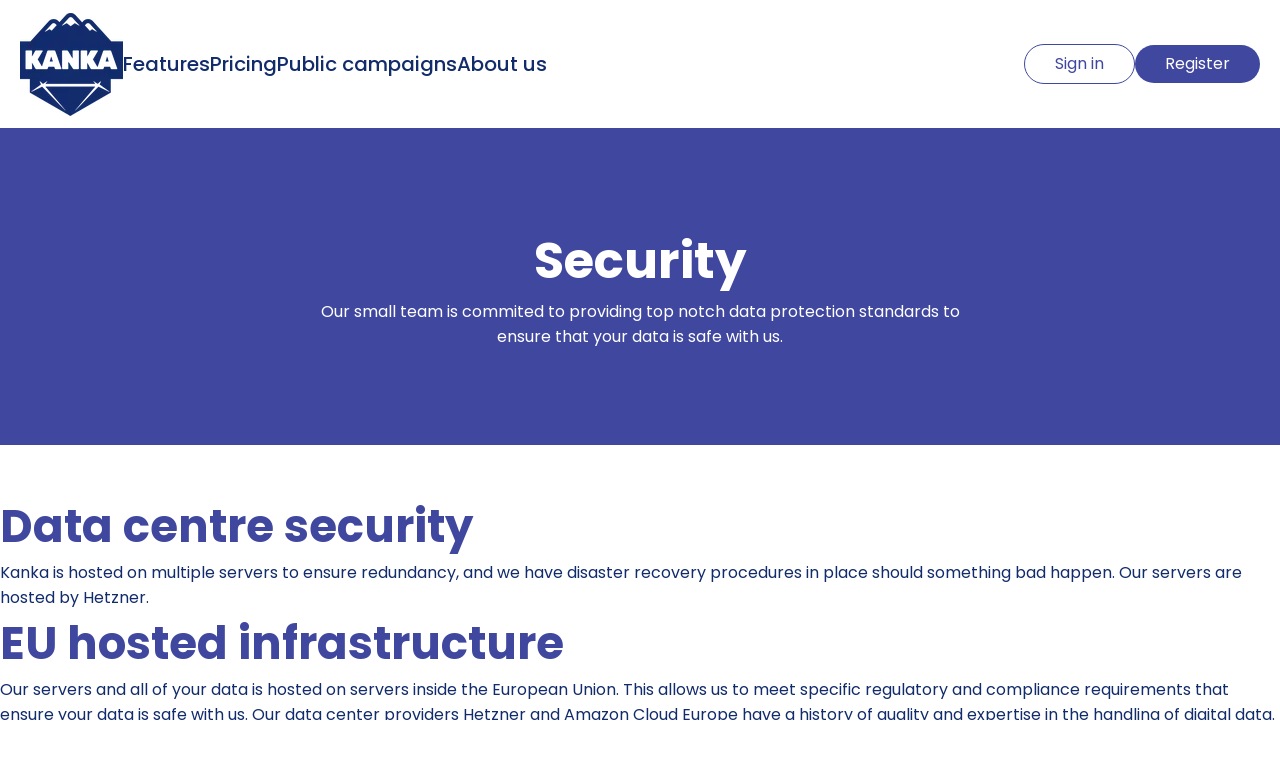

--- FILE ---
content_type: application/javascript
request_url: https://kanka.io/_nuxt/BZkL3J7P.js
body_size: 1247
content:
import{d as o,u as n,o as r,c as i,b as t,w as d,F as c,f as l,a as e}from"./C7mtZ66Y.js";import{_ as u}from"./CbS1wXRa.js";const p=e("h2",{class:"text-purple"},"Data centre security",-1),h=e("p",null,"Kanka is hosted on multiple servers to ensure redundancy, and we have disaster recovery procedures in place should something bad happen. Our servers are hosted by Hetzner.",-1),_=e("h2",{class:"text-purple"},"EU hosted infrastructure",-1),m=e("p",null,"Our servers and all of your data is hosted on servers inside the European Union. This allows us to meet specific regulatory and compliance requirements that ensure your data is safe with us. Our data center providers Hetzner and Amazon Cloud Europe have a history of quality and expertise in the handling of digital data.",-1),y=e("h2",{class:"text-purple"},"Secure communication",-1),f=e("p",null,"All user data is transported securely and privately, as it is encrypted in transit via SSL. Encrypting data in transit protects it from unauthorised snooping, modification, as well as man-in-the-middle attacks.",-1),w=e("h2",{class:"text-purple"},"Credit cards",-1),g=e("p",null,"We don't store your credit card information. We use Stripe to process credit cards, with all communication between you, our servers, and Stripe being encrypted. The only credit card information provided by Stripe that we store is your card's expiration date and brand, so that we can notify you when your card expires.",-1),v=e("h2",{class:"text-purple"},"Data backups",-1),b=e("p",null,"Our database is backed up twice a day to ensure your data stays safe and highly available. Our database backups are regularly tested to ensure that we can quickly restore data if needed.",-1),x=e("h2",{class:"text-purple"},"Log collection",-1),k=e("p",null,"We automatically collect detailed logs to ensure that we can quickly and effectively resolve bugs and issues with users. These detailed logs are frequently purged, and are also automatically purged when when you delete your account.",-1),S=e("h2",{class:"text-purple"},"Data breach",-1),O=e("p",null,"Should Kanka be the target of a data breach involving personal data, we will promptly report it to the local authorities as well as to the users involved.",-1),z=o({__name:"security",setup(q){return n({title:"Security - Kanka",meta:[{name:"description",content:"Our small team is commited to providing top notch data protection standards to ensure that your data is safe with us."}],link:[{rel:"canonical",href:"https://kanka.io/security"}]}),(E,B)=>{const a=l,s=u;return r(),i(c,null,[t(a,{title:"Security",lead:"Our small team is commited to providing top notch data protection standards to ensure that your data is safe with us."}),t(s,{align:"left"},{default:d(()=>[p,h,_,m,y,f,w,g,v,b,x,k,S,O]),_:1})],64)}}});export{z as default};
